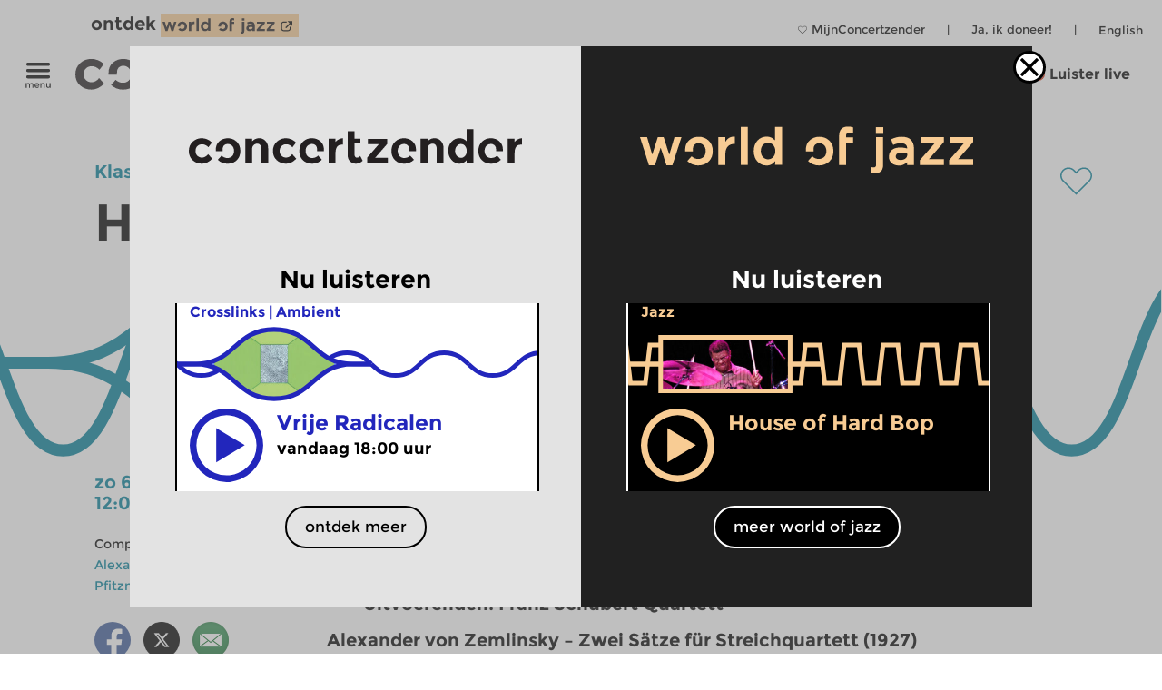

--- FILE ---
content_type: image/svg+xml
request_url: https://www.concertzender.nl/wp-content/plugins/program-guide/images/slider/2.2.2.8.svg
body_size: 179
content:
<svg id="Laag_1" data-name="Laag 1" xmlns="http://www.w3.org/2000/svg" viewBox="0 0 256 112"><defs><style>.cls-1{fill:none;stroke:#2226bc;stroke-miterlimit:10;stroke-width:6px;}</style></defs><title>CZ-basis-rond</title><path class="cls-1" d="M0,56c8,7.5,16,15,32,15s24-7.5,32-15S80,41,96,41s24,7.5,32,15"/><path class="cls-1" d="M-128,56c8,7.5,16,15,32,15s24-7.5,32-15,16-15,32-15S-8,48.5,0,56"/><path class="cls-1" d="M256,56c8,7.5,16,15,32,15s24-7.5,32-15,16-15,32-15,24,7.5,32,15"/><path class="cls-1" d="M128,56c8,7.5,16,15,32,15s24-7.5,32-15,16-15,32-15,24,7.5,32,15"/></svg>

--- FILE ---
content_type: image/svg+xml
request_url: https://www.concertzender.nl/wp-content/plugins/program-guide/images/slider/2.5.2.1.svg
body_size: 189
content:
<svg id="Laag_1" data-name="Laag 1" xmlns="http://www.w3.org/2000/svg" viewBox="0 0 256 112"><defs><style>.cls-1{fill:none;stroke:#007f99;stroke-miterlimit:10;stroke-width:6px;}</style></defs><title>CZ-basis-rond</title><path class="cls-1" d="M0,56c8,22.5,16,45,32,45S56,78.5,64,56,80,11,96,11s24,22.5,32,45"/><path class="cls-1" d="M-128,56c8,22.5,16,45,32,45s24-22.5,32-45,16-45,32-45S-8,33.5,0,56"/><path class="cls-1" d="M256,56c8,22.5,16,45,32,45s24-22.5,32-45,16-45,32-45,24,22.5,32,45"/><path class="cls-1" d="M128,56c8,22.5,16,45,32,45s24-22.5,32-45,16-45,32-45,24,22.5,32,45"/></svg>

--- FILE ---
content_type: image/svg+xml
request_url: https://www.concertzender.nl/wp-content/plugins/program-guide/images/slider/1.3.5.9.svg
body_size: 335
content:
<?xml version="1.0" encoding="utf-8"?>
<!-- Generator: Adobe Illustrator 20.0.0, SVG Export Plug-In . SVG Version: 6.00 Build 0)  -->
<svg version="1.1" id="Laag_1" xmlns="http://www.w3.org/2000/svg" xmlns:xlink="http://www.w3.org/1999/xlink" x="0px" y="0px"
	 viewBox="0 0 256 112" style="enable-background:new 0 0 256 112;" xml:space="preserve">
<style type="text/css">
	.st0{fill:none;stroke:#f8cc94;stroke-width:6;stroke-miterlimit:10;}
</style>
<polyline class="st0" points="-3,31 3,81 22.6,81 28.6,31 48.2,31 54.2,81 73.8,81 79.8,31 99.4,31 105.4,81 125,81 131,31 
	150.6,31 156.6,81 176.2,81 182.2,31 201.8,31 207.8,81 227.4,81 233.4,31 253,31 259,81 "/>
</svg>
